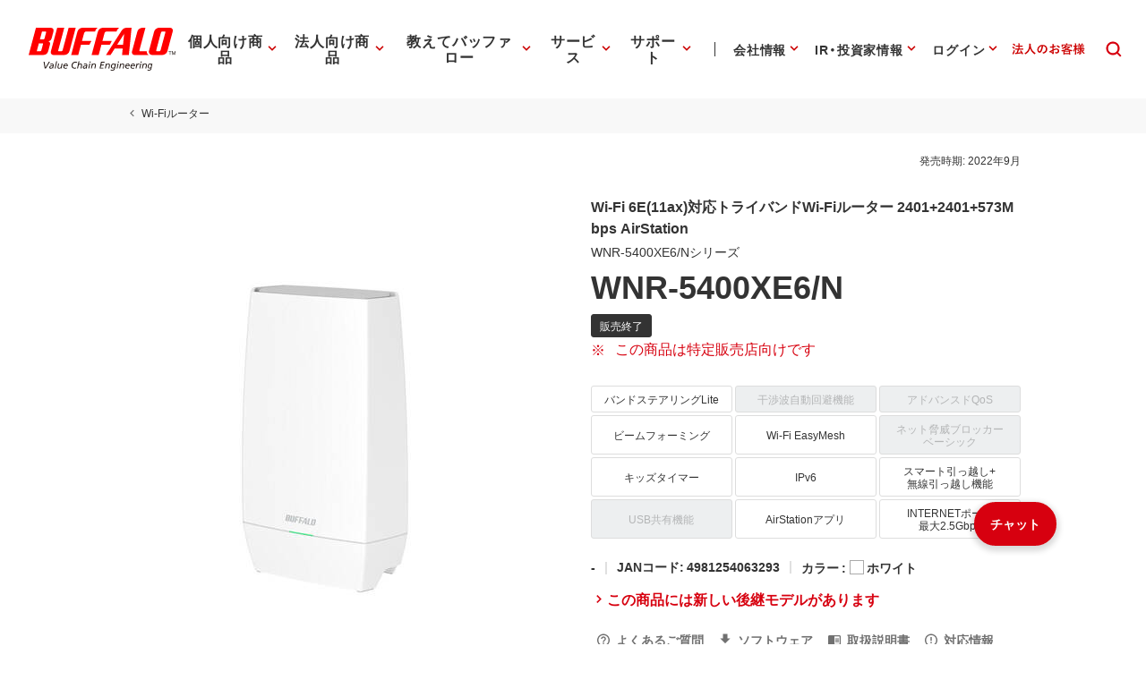

--- FILE ---
content_type: application/x-javascript; charset=utf-8
request_url: https://cookie.sync.usonar.jp/v1/cs?url=https%3A%2F%2Fwww.buffalo.jp%2Fproduct%2Fdetail%2Fwnr-5400xe6_n.html&ref=&cb_name=usonarCallback&uuid=6ae6529e-0912-44bc-861a-e19146c3c26b&client_id=Pj5cVqx9989f4vRx&v=1.0.0&cookies=%7B%22_gcl_au%22%3A%221.1.1373594246.1769508527%22%2C%22_ga%22%3A%22GA1.1.874706258.1769508530%22%2C%22_fbp%22%3A%22fb.1.1769508533647.510915736108754081%22%7D&cb=1769508536108
body_size: 119
content:
usonarCallback({"uuid":"6ae6529e-0912-44bc-861a-e19146c3c26b"})
